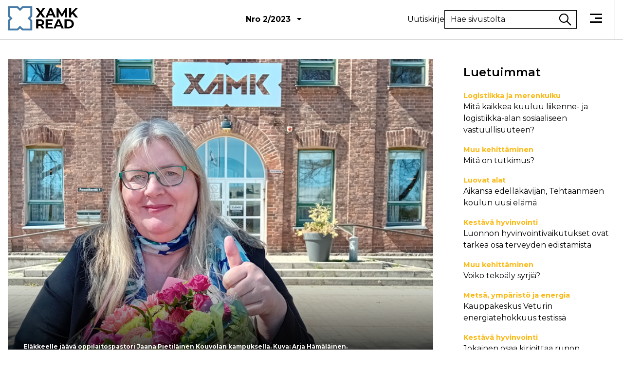

--- FILE ---
content_type: text/html; charset=UTF-8
request_url: https://read.xamk.fi/2023/koulutus/seurakuntien-oppilaitosyhteistyo-on-kayttajalahtoista/
body_size: 17339
content:
<!DOCTYPE html>
<html lang="fi">
<head>
<meta charset="UTF-8">
<meta name="viewport" content="width=device-width, initial-scale=1">
<link rel="profile" href="http://gmpg.org/xfn/11">
<link href="https://fonts.googleapis.com/css?family=Montserrat:300,400,600,700,800,900" rel="stylesheet">
<!-- Generate favicons: http://realfavicongenerator.net/ -->
<link rel="icon" type="image/png" href="https://read.xamk.fi/wp-content/themes/read24/images/favicons/favicon.png" sizes="192x192">

<title>Seurakuntien oppilaitosyhteistyö on käyttäjälähtöistä | READ Xamk</title>

<!-- The SEO Framework tehnyt Sybre Waaijer -->
<link rel="canonical" href="https://read.xamk.fi/2023/koulutus/seurakuntien-oppilaitosyhteistyo-on-kayttajalahtoista/" />
<meta name="description" content="”Opiskeluhyvinvointi on hyvin kokonaisvaltaista. Siihen liittyy niin sosiaalinen, henkinen kuin hengellinenkin puoli. Ihminen on aina kokonaisuus." />
<meta property="og:type" content="article" />
<meta property="og:locale" content="fi_FI" />
<meta property="og:site_name" content="READ Xamk" />
<meta property="og:title" content="Seurakuntien oppilaitosyhteistyö on käyttäjälähtöistä | READ Xamk" />
<meta property="og:description" content="”Opiskeluhyvinvointi on hyvin kokonaisvaltaista. Siihen liittyy niin sosiaalinen, henkinen kuin hengellinenkin puoli. Ihminen on aina kokonaisuus.” Näin kiteyttää Saara-Maria Jurva…" />
<meta property="og:url" content="https://read.xamk.fi/2023/koulutus/seurakuntien-oppilaitosyhteistyo-on-kayttajalahtoista/" />
<meta property="og:image" content="https://read.xamk.fi/wp-content/uploads/2023/05/Arja-Hamalainen_paakuva.png" />
<meta property="og:image:width" content="1200" />
<meta property="og:image:height" content="800" />
<meta property="og:image:alt" content="Kuvassa eläkkeelle jäävä oppilaitospastori Jaana Pietiläinen Xamkin Kouvolan kampuksen pääoven edessä." />
<meta property="article:published_time" content="2023-05-29T06:00:40+00:00" />
<meta property="article:modified_time" content="2023-05-29T10:50:05+00:00" />
<meta name="twitter:card" content="summary_large_image" />
<meta name="twitter:title" content="Seurakuntien oppilaitosyhteistyö on käyttäjälähtöistä | READ Xamk" />
<meta name="twitter:description" content="”Opiskeluhyvinvointi on hyvin kokonaisvaltaista. Siihen liittyy niin sosiaalinen, henkinen kuin hengellinenkin puoli. Ihminen on aina kokonaisuus.” Näin kiteyttää Saara-Maria Jurva…" />
<meta name="twitter:image" content="https://read.xamk.fi/wp-content/uploads/2023/05/Arja-Hamalainen_paakuva.png" />
<meta name="twitter:image:alt" content="Kuvassa eläkkeelle jäävä oppilaitospastori Jaana Pietiläinen Xamkin Kouvolan kampuksen pääoven edessä." />
<script type="application/ld+json">{"@context":"https://schema.org","@graph":[{"@type":"WebSite","@id":"https://read.xamk.fi/#/schema/WebSite","url":"https://read.xamk.fi/","name":"READ Xamk","description":"Kaakkois-Suomen ammattikorkeakoulun tutkimus-, kehitys- ja innovaatiotyön verkkolehti","inLanguage":"fi","potentialAction":{"@type":"SearchAction","target":{"@type":"EntryPoint","urlTemplate":"https://read.xamk.fi/search/{search_term_string}/"},"query-input":"required name=search_term_string"},"publisher":{"@type":"Organization","@id":"https://read.xamk.fi/#/schema/Organization","name":"READ Xamk","url":"https://read.xamk.fi/","logo":{"@type":"ImageObject","url":"https://read.xamk.fi/wp-content/uploads/2021/02/cropped-Xamk_Read_verkkolehti_FAVICON.png","contentUrl":"https://read.xamk.fi/wp-content/uploads/2021/02/cropped-Xamk_Read_verkkolehti_FAVICON.png","width":512,"height":512}}},{"@type":"WebPage","@id":"https://read.xamk.fi/2023/koulutus/seurakuntien-oppilaitosyhteistyo-on-kayttajalahtoista/","url":"https://read.xamk.fi/2023/koulutus/seurakuntien-oppilaitosyhteistyo-on-kayttajalahtoista/","name":"Seurakuntien oppilaitosyhteistyö on käyttäjälähtöistä | READ Xamk","description":"”Opiskeluhyvinvointi on hyvin kokonaisvaltaista. Siihen liittyy niin sosiaalinen, henkinen kuin hengellinenkin puoli. Ihminen on aina kokonaisuus.","inLanguage":"fi","isPartOf":{"@id":"https://read.xamk.fi/#/schema/WebSite"},"breadcrumb":{"@type":"BreadcrumbList","@id":"https://read.xamk.fi/#/schema/BreadcrumbList","itemListElement":[{"@type":"ListItem","position":1,"item":"https://read.xamk.fi/","name":"READ Xamk"},{"@type":"ListItem","position":2,"item":"https://read.xamk.fi/category/koulutus/","name":"Kategoria: Koulutus"},{"@type":"ListItem","position":3,"name":"Seurakuntien oppilaitosyhteistyö on käyttäjälähtöistä"}]},"potentialAction":{"@type":"ReadAction","target":"https://read.xamk.fi/2023/koulutus/seurakuntien-oppilaitosyhteistyo-on-kayttajalahtoista/"},"datePublished":"2023-05-29T06:00:40+00:00","dateModified":"2023-05-29T10:50:05+00:00","author":{"@type":"Person","@id":"https://read.xamk.fi/#/schema/Person/f8d87c9929d14de3db50f51575b187ff","name":"hallinta"}}]}</script>
<!-- / The SEO Framework tehnyt Sybre Waaijer | 8.31ms meta | 0.16ms boot -->

<link rel='dns-prefetch' href='//ajax.googleapis.com' />
<link rel="alternate" type="application/rss+xml" title="READ Xamk &raquo; syöte" href="https://read.xamk.fi/feed/" />
<link rel="alternate" type="application/rss+xml" title="READ Xamk &raquo; kommenttien syöte" href="https://read.xamk.fi/comments/feed/" />
<script type="text/javascript" id="wpp-js" src="https://read.xamk.fi/wp-content/plugins/wordpress-popular-posts/assets/js/wpp.min.js?ver=7.3.6" data-sampling="0" data-sampling-rate="100" data-api-url="https://read.xamk.fi/wp-json/wordpress-popular-posts" data-post-id="15313" data-token="f78399e073" data-lang="0" data-debug="0"></script>
<link rel="alternate" title="oEmbed (JSON)" type="application/json+oembed" href="https://read.xamk.fi/wp-json/oembed/1.0/embed?url=https%3A%2F%2Fread.xamk.fi%2F2023%2Fkoulutus%2Fseurakuntien-oppilaitosyhteistyo-on-kayttajalahtoista%2F" />
<link rel="alternate" title="oEmbed (XML)" type="text/xml+oembed" href="https://read.xamk.fi/wp-json/oembed/1.0/embed?url=https%3A%2F%2Fread.xamk.fi%2F2023%2Fkoulutus%2Fseurakuntien-oppilaitosyhteistyo-on-kayttajalahtoista%2F&#038;format=xml" />
<style id='wp-img-auto-sizes-contain-inline-css' type='text/css'>
img:is([sizes=auto i],[sizes^="auto," i]){contain-intrinsic-size:3000px 1500px}
/*# sourceURL=wp-img-auto-sizes-contain-inline-css */
</style>
<style id='wp-block-library-inline-css' type='text/css'>
:root{--wp-block-synced-color:#7a00df;--wp-block-synced-color--rgb:122,0,223;--wp-bound-block-color:var(--wp-block-synced-color);--wp-editor-canvas-background:#ddd;--wp-admin-theme-color:#007cba;--wp-admin-theme-color--rgb:0,124,186;--wp-admin-theme-color-darker-10:#006ba1;--wp-admin-theme-color-darker-10--rgb:0,107,160.5;--wp-admin-theme-color-darker-20:#005a87;--wp-admin-theme-color-darker-20--rgb:0,90,135;--wp-admin-border-width-focus:2px}@media (min-resolution:192dpi){:root{--wp-admin-border-width-focus:1.5px}}.wp-element-button{cursor:pointer}:root .has-very-light-gray-background-color{background-color:#eee}:root .has-very-dark-gray-background-color{background-color:#313131}:root .has-very-light-gray-color{color:#eee}:root .has-very-dark-gray-color{color:#313131}:root .has-vivid-green-cyan-to-vivid-cyan-blue-gradient-background{background:linear-gradient(135deg,#00d084,#0693e3)}:root .has-purple-crush-gradient-background{background:linear-gradient(135deg,#34e2e4,#4721fb 50%,#ab1dfe)}:root .has-hazy-dawn-gradient-background{background:linear-gradient(135deg,#faaca8,#dad0ec)}:root .has-subdued-olive-gradient-background{background:linear-gradient(135deg,#fafae1,#67a671)}:root .has-atomic-cream-gradient-background{background:linear-gradient(135deg,#fdd79a,#004a59)}:root .has-nightshade-gradient-background{background:linear-gradient(135deg,#330968,#31cdcf)}:root .has-midnight-gradient-background{background:linear-gradient(135deg,#020381,#2874fc)}:root{--wp--preset--font-size--normal:16px;--wp--preset--font-size--huge:42px}.has-regular-font-size{font-size:1em}.has-larger-font-size{font-size:2.625em}.has-normal-font-size{font-size:var(--wp--preset--font-size--normal)}.has-huge-font-size{font-size:var(--wp--preset--font-size--huge)}.has-text-align-center{text-align:center}.has-text-align-left{text-align:left}.has-text-align-right{text-align:right}.has-fit-text{white-space:nowrap!important}#end-resizable-editor-section{display:none}.aligncenter{clear:both}.items-justified-left{justify-content:flex-start}.items-justified-center{justify-content:center}.items-justified-right{justify-content:flex-end}.items-justified-space-between{justify-content:space-between}.screen-reader-text{border:0;clip-path:inset(50%);height:1px;margin:-1px;overflow:hidden;padding:0;position:absolute;width:1px;word-wrap:normal!important}.screen-reader-text:focus{background-color:#ddd;clip-path:none;color:#444;display:block;font-size:1em;height:auto;left:5px;line-height:normal;padding:15px 23px 14px;text-decoration:none;top:5px;width:auto;z-index:100000}html :where(.has-border-color){border-style:solid}html :where([style*=border-top-color]){border-top-style:solid}html :where([style*=border-right-color]){border-right-style:solid}html :where([style*=border-bottom-color]){border-bottom-style:solid}html :where([style*=border-left-color]){border-left-style:solid}html :where([style*=border-width]){border-style:solid}html :where([style*=border-top-width]){border-top-style:solid}html :where([style*=border-right-width]){border-right-style:solid}html :where([style*=border-bottom-width]){border-bottom-style:solid}html :where([style*=border-left-width]){border-left-style:solid}html :where(img[class*=wp-image-]){height:auto;max-width:100%}:where(figure){margin:0 0 1em}html :where(.is-position-sticky){--wp-admin--admin-bar--position-offset:var(--wp-admin--admin-bar--height,0px)}@media screen and (max-width:600px){html :where(.is-position-sticky){--wp-admin--admin-bar--position-offset:0px}}

/*# sourceURL=wp-block-library-inline-css */
</style><style id='global-styles-inline-css' type='text/css'>
:root{--wp--preset--aspect-ratio--square: 1;--wp--preset--aspect-ratio--4-3: 4/3;--wp--preset--aspect-ratio--3-4: 3/4;--wp--preset--aspect-ratio--3-2: 3/2;--wp--preset--aspect-ratio--2-3: 2/3;--wp--preset--aspect-ratio--16-9: 16/9;--wp--preset--aspect-ratio--9-16: 9/16;--wp--preset--color--black: #000000;--wp--preset--color--cyan-bluish-gray: #abb8c3;--wp--preset--color--white: #ffffff;--wp--preset--color--pale-pink: #f78da7;--wp--preset--color--vivid-red: #cf2e2e;--wp--preset--color--luminous-vivid-orange: #ff6900;--wp--preset--color--luminous-vivid-amber: #fcb900;--wp--preset--color--light-green-cyan: #7bdcb5;--wp--preset--color--vivid-green-cyan: #00d084;--wp--preset--color--pale-cyan-blue: #8ed1fc;--wp--preset--color--vivid-cyan-blue: #0693e3;--wp--preset--color--vivid-purple: #9b51e0;--wp--preset--gradient--vivid-cyan-blue-to-vivid-purple: linear-gradient(135deg,rgb(6,147,227) 0%,rgb(155,81,224) 100%);--wp--preset--gradient--light-green-cyan-to-vivid-green-cyan: linear-gradient(135deg,rgb(122,220,180) 0%,rgb(0,208,130) 100%);--wp--preset--gradient--luminous-vivid-amber-to-luminous-vivid-orange: linear-gradient(135deg,rgb(252,185,0) 0%,rgb(255,105,0) 100%);--wp--preset--gradient--luminous-vivid-orange-to-vivid-red: linear-gradient(135deg,rgb(255,105,0) 0%,rgb(207,46,46) 100%);--wp--preset--gradient--very-light-gray-to-cyan-bluish-gray: linear-gradient(135deg,rgb(238,238,238) 0%,rgb(169,184,195) 100%);--wp--preset--gradient--cool-to-warm-spectrum: linear-gradient(135deg,rgb(74,234,220) 0%,rgb(151,120,209) 20%,rgb(207,42,186) 40%,rgb(238,44,130) 60%,rgb(251,105,98) 80%,rgb(254,248,76) 100%);--wp--preset--gradient--blush-light-purple: linear-gradient(135deg,rgb(255,206,236) 0%,rgb(152,150,240) 100%);--wp--preset--gradient--blush-bordeaux: linear-gradient(135deg,rgb(254,205,165) 0%,rgb(254,45,45) 50%,rgb(107,0,62) 100%);--wp--preset--gradient--luminous-dusk: linear-gradient(135deg,rgb(255,203,112) 0%,rgb(199,81,192) 50%,rgb(65,88,208) 100%);--wp--preset--gradient--pale-ocean: linear-gradient(135deg,rgb(255,245,203) 0%,rgb(182,227,212) 50%,rgb(51,167,181) 100%);--wp--preset--gradient--electric-grass: linear-gradient(135deg,rgb(202,248,128) 0%,rgb(113,206,126) 100%);--wp--preset--gradient--midnight: linear-gradient(135deg,rgb(2,3,129) 0%,rgb(40,116,252) 100%);--wp--preset--font-size--small: 13px;--wp--preset--font-size--medium: 20px;--wp--preset--font-size--large: 36px;--wp--preset--font-size--x-large: 42px;--wp--preset--spacing--20: 0.44rem;--wp--preset--spacing--30: 0.67rem;--wp--preset--spacing--40: 1rem;--wp--preset--spacing--50: 1.5rem;--wp--preset--spacing--60: 2.25rem;--wp--preset--spacing--70: 3.38rem;--wp--preset--spacing--80: 5.06rem;--wp--preset--shadow--natural: 6px 6px 9px rgba(0, 0, 0, 0.2);--wp--preset--shadow--deep: 12px 12px 50px rgba(0, 0, 0, 0.4);--wp--preset--shadow--sharp: 6px 6px 0px rgba(0, 0, 0, 0.2);--wp--preset--shadow--outlined: 6px 6px 0px -3px rgb(255, 255, 255), 6px 6px rgb(0, 0, 0);--wp--preset--shadow--crisp: 6px 6px 0px rgb(0, 0, 0);}:where(.is-layout-flex){gap: 0.5em;}:where(.is-layout-grid){gap: 0.5em;}body .is-layout-flex{display: flex;}.is-layout-flex{flex-wrap: wrap;align-items: center;}.is-layout-flex > :is(*, div){margin: 0;}body .is-layout-grid{display: grid;}.is-layout-grid > :is(*, div){margin: 0;}:where(.wp-block-columns.is-layout-flex){gap: 2em;}:where(.wp-block-columns.is-layout-grid){gap: 2em;}:where(.wp-block-post-template.is-layout-flex){gap: 1.25em;}:where(.wp-block-post-template.is-layout-grid){gap: 1.25em;}.has-black-color{color: var(--wp--preset--color--black) !important;}.has-cyan-bluish-gray-color{color: var(--wp--preset--color--cyan-bluish-gray) !important;}.has-white-color{color: var(--wp--preset--color--white) !important;}.has-pale-pink-color{color: var(--wp--preset--color--pale-pink) !important;}.has-vivid-red-color{color: var(--wp--preset--color--vivid-red) !important;}.has-luminous-vivid-orange-color{color: var(--wp--preset--color--luminous-vivid-orange) !important;}.has-luminous-vivid-amber-color{color: var(--wp--preset--color--luminous-vivid-amber) !important;}.has-light-green-cyan-color{color: var(--wp--preset--color--light-green-cyan) !important;}.has-vivid-green-cyan-color{color: var(--wp--preset--color--vivid-green-cyan) !important;}.has-pale-cyan-blue-color{color: var(--wp--preset--color--pale-cyan-blue) !important;}.has-vivid-cyan-blue-color{color: var(--wp--preset--color--vivid-cyan-blue) !important;}.has-vivid-purple-color{color: var(--wp--preset--color--vivid-purple) !important;}.has-black-background-color{background-color: var(--wp--preset--color--black) !important;}.has-cyan-bluish-gray-background-color{background-color: var(--wp--preset--color--cyan-bluish-gray) !important;}.has-white-background-color{background-color: var(--wp--preset--color--white) !important;}.has-pale-pink-background-color{background-color: var(--wp--preset--color--pale-pink) !important;}.has-vivid-red-background-color{background-color: var(--wp--preset--color--vivid-red) !important;}.has-luminous-vivid-orange-background-color{background-color: var(--wp--preset--color--luminous-vivid-orange) !important;}.has-luminous-vivid-amber-background-color{background-color: var(--wp--preset--color--luminous-vivid-amber) !important;}.has-light-green-cyan-background-color{background-color: var(--wp--preset--color--light-green-cyan) !important;}.has-vivid-green-cyan-background-color{background-color: var(--wp--preset--color--vivid-green-cyan) !important;}.has-pale-cyan-blue-background-color{background-color: var(--wp--preset--color--pale-cyan-blue) !important;}.has-vivid-cyan-blue-background-color{background-color: var(--wp--preset--color--vivid-cyan-blue) !important;}.has-vivid-purple-background-color{background-color: var(--wp--preset--color--vivid-purple) !important;}.has-black-border-color{border-color: var(--wp--preset--color--black) !important;}.has-cyan-bluish-gray-border-color{border-color: var(--wp--preset--color--cyan-bluish-gray) !important;}.has-white-border-color{border-color: var(--wp--preset--color--white) !important;}.has-pale-pink-border-color{border-color: var(--wp--preset--color--pale-pink) !important;}.has-vivid-red-border-color{border-color: var(--wp--preset--color--vivid-red) !important;}.has-luminous-vivid-orange-border-color{border-color: var(--wp--preset--color--luminous-vivid-orange) !important;}.has-luminous-vivid-amber-border-color{border-color: var(--wp--preset--color--luminous-vivid-amber) !important;}.has-light-green-cyan-border-color{border-color: var(--wp--preset--color--light-green-cyan) !important;}.has-vivid-green-cyan-border-color{border-color: var(--wp--preset--color--vivid-green-cyan) !important;}.has-pale-cyan-blue-border-color{border-color: var(--wp--preset--color--pale-cyan-blue) !important;}.has-vivid-cyan-blue-border-color{border-color: var(--wp--preset--color--vivid-cyan-blue) !important;}.has-vivid-purple-border-color{border-color: var(--wp--preset--color--vivid-purple) !important;}.has-vivid-cyan-blue-to-vivid-purple-gradient-background{background: var(--wp--preset--gradient--vivid-cyan-blue-to-vivid-purple) !important;}.has-light-green-cyan-to-vivid-green-cyan-gradient-background{background: var(--wp--preset--gradient--light-green-cyan-to-vivid-green-cyan) !important;}.has-luminous-vivid-amber-to-luminous-vivid-orange-gradient-background{background: var(--wp--preset--gradient--luminous-vivid-amber-to-luminous-vivid-orange) !important;}.has-luminous-vivid-orange-to-vivid-red-gradient-background{background: var(--wp--preset--gradient--luminous-vivid-orange-to-vivid-red) !important;}.has-very-light-gray-to-cyan-bluish-gray-gradient-background{background: var(--wp--preset--gradient--very-light-gray-to-cyan-bluish-gray) !important;}.has-cool-to-warm-spectrum-gradient-background{background: var(--wp--preset--gradient--cool-to-warm-spectrum) !important;}.has-blush-light-purple-gradient-background{background: var(--wp--preset--gradient--blush-light-purple) !important;}.has-blush-bordeaux-gradient-background{background: var(--wp--preset--gradient--blush-bordeaux) !important;}.has-luminous-dusk-gradient-background{background: var(--wp--preset--gradient--luminous-dusk) !important;}.has-pale-ocean-gradient-background{background: var(--wp--preset--gradient--pale-ocean) !important;}.has-electric-grass-gradient-background{background: var(--wp--preset--gradient--electric-grass) !important;}.has-midnight-gradient-background{background: var(--wp--preset--gradient--midnight) !important;}.has-small-font-size{font-size: var(--wp--preset--font-size--small) !important;}.has-medium-font-size{font-size: var(--wp--preset--font-size--medium) !important;}.has-large-font-size{font-size: var(--wp--preset--font-size--large) !important;}.has-x-large-font-size{font-size: var(--wp--preset--font-size--x-large) !important;}
/*# sourceURL=global-styles-inline-css */
</style>

<style id='classic-theme-styles-inline-css' type='text/css'>
/*! This file is auto-generated */
.wp-block-button__link{color:#fff;background-color:#32373c;border-radius:9999px;box-shadow:none;text-decoration:none;padding:calc(.667em + 2px) calc(1.333em + 2px);font-size:1.125em}.wp-block-file__button{background:#32373c;color:#fff;text-decoration:none}
/*# sourceURL=/wp-includes/css/classic-themes.min.css */
</style>
<link rel='stylesheet' id='cptch_stylesheet-css' href='https://read.xamk.fi/wp-content/plugins/captcha-bck/css/front_end_style.css?ver=4.3.6' type='text/css' media='all' />
<link rel='stylesheet' id='dashicons-css' href='https://read.xamk.fi/wp-includes/css/dashicons.min.css?ver=6.9' type='text/css' media='all' />
<link rel='stylesheet' id='cptch_desktop_style-css' href='https://read.xamk.fi/wp-content/plugins/captcha-bck/css/desktop_style.css?ver=4.3.6' type='text/css' media='all' />
<link rel='stylesheet' id='contact-form-7-css' href='https://read.xamk.fi/wp-content/plugins/contact-form-7/includes/css/styles.css?ver=6.1.4' type='text/css' media='all' />
<style id='contact-form-7-inline-css' type='text/css'>
.wpcf7 .wpcf7-recaptcha iframe {margin-bottom: 0;}.wpcf7 .wpcf7-recaptcha[data-align="center"] > div {margin: 0 auto;}.wpcf7 .wpcf7-recaptcha[data-align="right"] > div {margin: 0 0 0 auto;}
/*# sourceURL=contact-form-7-inline-css */
</style>
<link rel='stylesheet' id='wordpress-popular-posts-css-css' href='https://read.xamk.fi/wp-content/plugins/wordpress-popular-posts/assets/css/wpp.css?ver=7.3.6' type='text/css' media='all' />
<link rel='stylesheet' id='styles-css' href='https://read.xamk.fi/wp-content/themes/read24/css/layout.css?ver=2.0.0' type='text/css' media='all' />
<link rel='stylesheet' id='ari-fancybox-css' href='https://read.xamk.fi/wp-content/plugins/ari-fancy-lightbox/assets/fancybox/jquery.fancybox.min.css?ver=1.4.1' type='text/css' media='all' />
<style id='ari-fancybox-inline-css' type='text/css'>
BODY .fancybox-container{z-index:200000}BODY .fancybox-is-open .fancybox-bg{opacity:0.87}BODY .fancybox-bg {background-color:#0f0f11}BODY .fancybox-thumbs {background-color:#ffffff}
/*# sourceURL=ari-fancybox-inline-css */
</style>
<script type="text/javascript" src="https://ajax.googleapis.com/ajax/libs/jquery/3.7.1/jquery.min.js?ver=6.9" id="jquery-js"></script>
<script type="text/javascript" id="ari-fancybox-js-extra">
/* <![CDATA[ */
var ARI_FANCYBOX = {"lightbox":{"backFocus":false,"trapFocus":false,"thumbs":{"hideOnClose":false},"touch":{"vertical":true,"momentum":true},"buttons":["slideShow","fullScreen","thumbs","close"],"lang":"custom","i18n":{"custom":{"PREV":"Previous","NEXT":"Next","PLAY_START":"Start slideshow (P)","PLAY_STOP":"Stop slideshow (P)","FULL_SCREEN":"Full screen (F)","THUMBS":"Thumbnails (G)","CLOSE":"Close (Esc)","ERROR":"The requested content cannot be loaded. \u003Cbr/\u003E Please try again later."}}},"convert":{"images":{"convert":true,"post_grouping":true,"grouping_selector":".wp-block-image a","titleFromExif":true}},"sanitize":null,"viewers":{"pdfjs":{"url":"https://read.xamk.fi/wp-content/plugins/ari-fancy-lightbox/assets/pdfjs/web/viewer.html"}}};
//# sourceURL=ari-fancybox-js-extra
/* ]]> */
</script>
<script type="text/javascript" src="https://read.xamk.fi/wp-content/plugins/ari-fancy-lightbox/assets/fancybox/jquery.fancybox.min.js?ver=1.4.1" id="ari-fancybox-js"></script>
<link rel="https://api.w.org/" href="https://read.xamk.fi/wp-json/" /><link rel="alternate" title="JSON" type="application/json" href="https://read.xamk.fi/wp-json/wp/v2/posts/15313" /><link rel="EditURI" type="application/rsd+xml" title="RSD" href="https://read.xamk.fi/xmlrpc.php?rsd" />
            <style id="wpp-loading-animation-styles">@-webkit-keyframes bgslide{from{background-position-x:0}to{background-position-x:-200%}}@keyframes bgslide{from{background-position-x:0}to{background-position-x:-200%}}.wpp-widget-block-placeholder,.wpp-shortcode-placeholder{margin:0 auto;width:60px;height:3px;background:#dd3737;background:linear-gradient(90deg,#dd3737 0%,#571313 10%,#dd3737 100%);background-size:200% auto;border-radius:3px;-webkit-animation:bgslide 1s infinite linear;animation:bgslide 1s infinite linear}</style>
            <!-- Analytics by WP Statistics - https://wp-statistics.com -->
<link rel="icon" href="https://read.xamk.fi/wp-content/uploads/2021/02/cropped-Xamk_Read_verkkolehti_FAVICON-32x32.png" sizes="32x32" />
<link rel="icon" href="https://read.xamk.fi/wp-content/uploads/2021/02/cropped-Xamk_Read_verkkolehti_FAVICON-192x192.png" sizes="192x192" />
<link rel="apple-touch-icon" href="https://read.xamk.fi/wp-content/uploads/2021/02/cropped-Xamk_Read_verkkolehti_FAVICON-180x180.png" />
<meta name="msapplication-TileImage" content="https://read.xamk.fi/wp-content/uploads/2021/02/cropped-Xamk_Read_verkkolehti_FAVICON-270x270.png" />
		<style type="text/css" id="wp-custom-css">
			figure[id^="attachment_"] {
	max-width: 100% !important;
	display: block;
}		</style>
		
</head>

<body class="wp-singular post-template-default single single-post postid-15313 single-format-standard wp-custom-logo wp-theme-read24 alasivu">

<header class="site-header">
  <div class="container">
    <div class="left">
      <div class="logo">
        <a href="https://read.xamk.fi/" class="custom-logo-link" rel="home"><img width="1" height="1" src="https://read.xamk.fi/wp-content/uploads/2024/03/xamk_read_logo-1.svg" class="custom-logo" alt="READ Xamk" decoding="async" /></a>      </div>
      <div class="description">
        Kaakkois-Suomen ammattikorkeakoulun tutkimus-, kehitys- ja innovaatiotyön verkkolehti      </div>
           <div class="numerot">
          <span class="issues-number">Nro 2/2023 <span class="arrow-down"></span></span>
          <ul class="issues-list">
              <li>
          <a href="https://read.xamk.fi/numerot/numero-3-8/">
                    <span>3/2024</span>
          </a>
        </li>
              <li>
          <a href="https://read.xamk.fi/numerot/kyberread-kyberturvallisuuden-teemanumero/">
                    <span>2b/2024</span>
          </a>
        </li>
              <li>
          <a href="https://read.xamk.fi/numerot/numero-2-7/">
          <img width="71" height="84" src="https://read.xamk.fi/wp-content/uploads/2024/05/Puuhuone_Manu-Eloaho-ok-71x84.jpg" class="attachment-issue-thumb size-issue-thumb wp-post-image" alt="Näkymä puulla sisustetusta huoneesta kattoikkunarakenteen läpi luontoon." decoding="async" />          <span>2/2024</span>
          </a>
        </li>
              <li>
          <a href="https://read.xamk.fi/numerot/numero-1-6/">
          <img width="71" height="84" src="https://read.xamk.fi/wp-content/uploads/2024/03/Satu-Huurtomaa_Biohiilet-paakuva-ok-71x84.jpg" class="attachment-issue-thumb size-issue-thumb wp-post-image" alt="Kuvassa on mustaa, hiiltynyttä puuta puisella pinnalla." decoding="async" />          <span>1/2024</span>
          </a>
        </li>
              <li>
          <a href="https://read.xamk.fi/numerot/4-2023/">
          <img width="71" height="84" src="https://read.xamk.fi/wp-content/uploads/2023/12/KimmoMikander_XAMK2023_kuva_PihlaLiukkonen_Kontrastia-2-71x84.png" class="attachment-issue-thumb size-issue-thumb wp-post-image" alt="" decoding="async" />          <span>4/2023</span>
          </a>
        </li>
              <li>
          <a href="https://read.xamk.fi/numerot/logistiikan-ja-merenkulun-teemanumero/">
          <img width="71" height="84" src="https://read.xamk.fi/wp-content/uploads/2023/10/Halonen1_paakuva-71x84.png" class="attachment-issue-thumb size-issue-thumb wp-post-image" alt="" decoding="async" />          <span>3b/2023</span>
          </a>
        </li>
              <li>
          <a href="https://read.xamk.fi/numerot/numero-3-7/">
          <img width="71" height="84" src="https://read.xamk.fi/wp-content/uploads/2023/10/Taina-Harmoinen-ym_klusteri_paakuva_maaret-71x84.jpg" class="attachment-issue-thumb size-issue-thumb wp-post-image" alt="Kolmen kuvan yhdistelmä, jossa vasemmalla on ylhäältä otettu kuva tiestä ja sillasta veden ja metsän ympäröimänä. Keskellä on kuva ihmishahmoisesta robotista. Oikealla on kuva tarjottimesta, jossa on pienillä lautasilla ja vadeilla erilaisia ruokia." decoding="async" />          <span>3/2023</span>
          </a>
        </li>
              <li>
          <a href="https://read.xamk.fi/numerot/numero-2-2023/">
          <img width="71" height="84" src="https://read.xamk.fi/wp-content/uploads/2023/05/Sanna-Mari-Poyry_kayttajalahtoinen-71x84.png" class="attachment-issue-thumb size-issue-thumb wp-post-image" alt="" decoding="async" />          <span>2/2023</span>
          </a>
        </li>
              <li>
          <a href="https://read.xamk.fi/numerot/numero-1-2023/">
          <img width="71" height="84" src="https://read.xamk.fi/wp-content/uploads/2023/03/Anna-Dunderfelt_Kalle-Pesonen_paakuva-71x84.png" class="attachment-issue-thumb size-issue-thumb wp-post-image" alt="" decoding="async" />          <span>1/2023</span>
          </a>
        </li>
              <li>
          <a href="https://read.xamk.fi/numerot/numero-4-5/">
          <img width="71" height="84" src="https://read.xamk.fi/wp-content/uploads/2022/12/Lasse-Pulkkinen_Kuva1-71x84.png" class="attachment-issue-thumb size-issue-thumb wp-post-image" alt="" decoding="async" />          <span>4/2022</span>
          </a>
        </li>
              <li>
          <a href="https://read.xamk.fi/numerot/juvenian-teemanumero/">
          <img width="71" height="84" src="https://read.xamk.fi/wp-content/uploads/2022/11/2_savostamo_etusivu-71x84.png" class="attachment-issue-thumb size-issue-thumb wp-post-image" alt="" decoding="async" />          <span>3b/2022</span>
          </a>
        </li>
              <li>
          <a href="https://read.xamk.fi/numerot/numero-3-6/">
          <img width="71" height="84" src="https://read.xamk.fi/wp-content/uploads/2022/10/Minna-Nieminen_pexels-1-71x84.png" class="attachment-issue-thumb size-issue-thumb wp-post-image" alt="" decoding="async" />          <span>3/2022</span>
          </a>
        </li>
              <li>
          <a href="https://read.xamk.fi/numerot/numero-2-6/">
          <img width="71" height="84" src="https://read.xamk.fi/wp-content/uploads/2022/05/Marko-Tanskanen_Paakuva-Canva-71x84.png" class="attachment-issue-thumb size-issue-thumb wp-post-image" alt="Kuvituskuva." decoding="async" />          <span>2/2022</span>
          </a>
        </li>
              <li>
          <a href="https://read.xamk.fi/numerot/numero-1-5/">
          <img width="71" height="84" src="https://read.xamk.fi/wp-content/uploads/2022/03/Tiia-Mari_Eilola_Kirjolohi_Kuva-Pro-Kala-ry-71x84.png" class="attachment-issue-thumb size-issue-thumb wp-post-image" alt="Kuvassa kirjolohi." decoding="async" />          <span>1/2022</span>
          </a>
        </li>
              <li>
          <a href="https://read.xamk.fi/numerot/numero-4-4/">
          <img width="71" height="84" src="https://read.xamk.fi/wp-content/uploads/2021/12/Suvi-Lamberg_deskcycle_kokonaan-71x84.png" class="attachment-issue-thumb size-issue-thumb wp-post-image" alt="Kuvassa sähkötyöpöydän alla on polkulaite, jota pöydän ääressä työskentelevä polkee istuessaan tietokoneen ääressä." decoding="async" />          <span>4/2021</span>
          </a>
        </li>
              <li>
          <a href="https://read.xamk.fi/numerot/numero-3-5/">
          <img width="71" height="84" src="https://read.xamk.fi/wp-content/uploads/2021/10/Kaija-Villman_Mervi-Rajahonka_In4Aha_picture11-71x84.png" class="attachment-issue-thumb size-issue-thumb wp-post-image" alt="Kuvassa ikääntyvä henkilö katsoo kädessään olevaa älypuhelinta hymyillen. Pöydällä on läppäri." decoding="async" />          <span>3/2021</span>
          </a>
        </li>
              <li>
          <a href="https://read.xamk.fi/numerot/numero-2-5/">
          <img width="71" height="84" src="https://read.xamk.fi/wp-content/uploads/2021/05/UTK_isokuva-71x84.png" class="attachment-issue-thumb size-issue-thumb wp-post-image" alt="Kuvassa valkotakkinen henkilö, jolla siniset hanskat. Hän pitää kädessään osaa, ja pöydällä on lisää osia." decoding="async" />          <span>2/2021</span>
          </a>
        </li>
              <li>
          <a href="https://read.xamk.fi/numerot/numero-1-2021/">
          <img width="71" height="84" src="https://read.xamk.fi/wp-content/uploads/2021/03/Kirsi-Tallinen-ym_lampoprassi-yhdistelmakuva-paakuvaksi_uusirajaus-71x84.png" class="attachment-issue-thumb size-issue-thumb wp-post-image" alt="Kuvassa vasemmalla näkyy lämpöprässäystestien raakamateriaalia kuten haketta ja perunaa. Oikealla näkyy lämpöprässäyksen lopputuotteita, litistettyjä levyjä, joissa hakemainen pinta." decoding="async" />          <span>1/2021</span>
          </a>
        </li>
              <li>
          <a href="https://read.xamk.fi/numerot/numero-4-3/">
          <img width="71" height="84" src="https://read.xamk.fi/wp-content/uploads/2020/11/huurtomaa-1-71x84.jpg" class="attachment-issue-thumb size-issue-thumb wp-post-image" alt="" decoding="async" />          <span>4/2020</span>
          </a>
        </li>
              <li>
          <a href="https://read.xamk.fi/numerot/numero-3-4/">
          <img width="71" height="84" src="https://read.xamk.fi/wp-content/uploads/2020/09/hakala1-71x84.jpg" class="attachment-issue-thumb size-issue-thumb wp-post-image" alt="" decoding="async" />          <span>3/2020</span>
          </a>
        </li>
              <li>
          <a href="https://read.xamk.fi/numerot/numero-2-4/">
          <img width="71" height="84" src="https://read.xamk.fi/wp-content/uploads/2020/05/ARTKUVA-71x84.jpg" class="attachment-issue-thumb size-issue-thumb wp-post-image" alt="" decoding="async" />          <span>2/2020</span>
          </a>
        </li>
              <li>
          <a href="https://read.xamk.fi/numerot/numero-1-4/">
          <img width="71" height="84" src="https://read.xamk.fi/wp-content/uploads/2020/02/nieminen2-71x84.jpg" class="attachment-issue-thumb size-issue-thumb wp-post-image" alt="" decoding="async" />          <span>1/2020</span>
          </a>
        </li>
              <li>
          <a href="https://read.xamk.fi/numerot/numero-4-2/">
          <img width="71" height="84" src="https://read.xamk.fi/wp-content/uploads/2019/11/Tanskanen1-71x84.jpg" class="attachment-issue-thumb size-issue-thumb wp-post-image" alt="" decoding="async" />          <span>4/2019</span>
          </a>
        </li>
              <li>
          <a href="https://read.xamk.fi/numerot/numero-3-3/">
          <img width="71" height="84" src="https://read.xamk.fi/wp-content/uploads/2019/09/hytonen2-1-71x84.jpg" class="attachment-issue-thumb size-issue-thumb wp-post-image" alt="" decoding="async" />          <span>3/2019</span>
          </a>
        </li>
              <li>
          <a href="https://read.xamk.fi/numerot/numero-2-3/">
          <img width="71" height="84" src="https://read.xamk.fi/wp-content/uploads/2019/05/Pulkkinen-1-71x84.jpg" class="attachment-issue-thumb size-issue-thumb wp-post-image" alt="" decoding="async" />          <span>2/2019</span>
          </a>
        </li>
              <li>
          <a href="https://read.xamk.fi/numerot/numero-1-3/">
          <img width="71" height="84" src="https://read.xamk.fi/wp-content/uploads/2019/03/miettinen6-71x84.jpg" class="attachment-issue-thumb size-issue-thumb wp-post-image" alt="" decoding="async" />          <span>1/2019</span>
          </a>
        </li>
              <li>
          <a href="https://read.xamk.fi/numerot/numero-4/">
          <img width="71" height="84" src="https://read.xamk.fi/wp-content/uploads/2018/12/lybeck-71x84.jpg" class="attachment-issue-thumb size-issue-thumb wp-post-image" alt="" decoding="async" />          <span>4/2018</span>
          </a>
        </li>
              <li>
          <a href="https://read.xamk.fi/numerot/numero-3-2/">
          <img width="71" height="84" src="https://read.xamk.fi/wp-content/uploads/2018/10/paakirj4-71x84.jpg" class="attachment-issue-thumb size-issue-thumb wp-post-image" alt="" decoding="async" />          <span>3/2018</span>
          </a>
        </li>
              <li>
          <a href="https://read.xamk.fi/numerot/numero-2-2/">
          <img width="71" height="84" src="https://read.xamk.fi/wp-content/uploads/2018/05/kosonen4-71x84.jpg" class="attachment-issue-thumb size-issue-thumb wp-post-image" alt="" decoding="async" />          <span>2/2018</span>
          </a>
        </li>
              <li>
          <a href="https://read.xamk.fi/numerot/numero-1-2/">
          <img width="71" height="84" src="https://read.xamk.fi/wp-content/uploads/2018/03/kaski-artikk_kuva3-2-71x84.jpg" class="attachment-issue-thumb size-issue-thumb wp-post-image" alt="" decoding="async" />          <span>1/2018</span>
          </a>
        </li>
              <li>
          <a href="https://read.xamk.fi/numerot/numero-3/">
          <img width="71" height="84" src="https://read.xamk.fi/wp-content/uploads/2017/12/kansainvalisyyskaroliina-71x84.jpg" class="attachment-issue-thumb size-issue-thumb wp-post-image" alt="" decoding="async" />          <span>3/2017</span>
          </a>
        </li>
              <li>
          <a href="https://read.xamk.fi/numerot/numero-2/">
          <img width="71" height="84" src="https://read.xamk.fi/wp-content/uploads/2017/09/Stadiumi2-71x84.jpg" class="attachment-issue-thumb size-issue-thumb wp-post-image" alt="" decoding="async" />          <span>2/2017</span>
          </a>
        </li>
              <li>
          <a href="https://read.xamk.fi/numerot/numero-1/">
          <img width="71" height="84" src="https://read.xamk.fi/wp-content/uploads/2017/05/Luonnon1-71x84.jpg" class="attachment-issue-thumb size-issue-thumb wp-post-image" alt="" decoding="async" />          <span>1/2017</span>
          </a>
        </li>
                  </ul>
      </div>
          </div>
    <div class="right-side">
      <a class="newsletter-link" href="https://read.xamk.fi/uutiskirje">Uutiskirje</a>
      <div class="search-box">
      	<form role="search" method="get" id="searchform" class="searchform" action="https://read.xamk.fi/">
  <input type="text" value=""aria-label="Hae sivustolta" name="s" id="s" placeholder="Hae sivustolta" />
  <input type="image" alt="hae-nappi" src="https://read.xamk.fi/wp-content/themes/read24/images/search-icon.svg" />
</form>      </div>
      <div class="menu">
        <button class="menu-btn">
          <span class="top"></span>
          <span class="middle"></span>
          <span class="bottom"></span>
        </button>
        <div class="menu-container">
          <ul id="menu-main" class="menu-items"><li id="menu-item-16509" class="menu-item menu-item-type-taxonomy menu-item-object-category menu-item-16509"><a href="https://read.xamk.fi/category/digitaalinen-talous/">Digitaalinen talous</a></li>
<li id="menu-item-16510" class="menu-item menu-item-type-taxonomy menu-item-object-category menu-item-16510"><a href="https://read.xamk.fi/category/kestava-hyvinvointi/">Kestävä hyvinvointi</a></li>
<li id="menu-item-16511" class="menu-item menu-item-type-taxonomy menu-item-object-category current-post-ancestor current-menu-parent current-post-parent menu-item-16511"><a href="https://read.xamk.fi/category/koulutus/">Koulutus</a></li>
<li id="menu-item-16512" class="menu-item menu-item-type-taxonomy menu-item-object-category menu-item-16512"><a href="https://read.xamk.fi/category/liitupolya/">Liitupölyä</a></li>
<li id="menu-item-16513" class="menu-item menu-item-type-taxonomy menu-item-object-category menu-item-16513"><a href="https://read.xamk.fi/category/logistiikka-ja-merenkulku/">Logistiikka ja merenkulku</a></li>
<li id="menu-item-16514" class="menu-item menu-item-type-taxonomy menu-item-object-category menu-item-16514"><a href="https://read.xamk.fi/category/luovat-alat/">Luovat alat</a></li>
<li id="menu-item-16515" class="menu-item menu-item-type-taxonomy menu-item-object-category menu-item-16515"><a href="https://read.xamk.fi/category/metsa-ymparisto-ja-energia/">Metsä, ympäristö ja energia</a></li>
<li id="menu-item-16516" class="menu-item menu-item-type-taxonomy menu-item-object-category menu-item-16516"><a href="https://read.xamk.fi/category/muu-kehittaminen/">Muu kehittäminen</a></li>
<li id="menu-item-16517" class="menu-item menu-item-type-taxonomy menu-item-object-category menu-item-16517"><a href="https://read.xamk.fi/category/paakirjoitus/">Pääkirjoitus</a></li>
<li id="menu-item-16518" class="menu-item menu-item-type-taxonomy menu-item-object-category menu-item-16518"><a href="https://read.xamk.fi/category/vastauksia/">Vastauksia</a></li>
</ul>          <p><img src="https://read.xamk.fi/wp-content/themes/read24/images/xamk-logo.svg" alt="Xamk" /></p>
          <p>Xamk READ on Kaakkois-Suomen ammattikorkeakoulun tutkimus-, kehitys- ja innovaatiotyön verkkolehti</p>
          <p>ISSN 2323-6353</p>
          <p>Päätoimittaja Kalevi Niemi<br />Toimitussihteeri Anne Hytönen<br />Sähköposti etunimi.sukunimi@xamk.fi</p>
          <p><a href="http://read.xamk.fi">read.xamk.fi</a></p>
          <p><a href="https://read.xamk.fi/read-verkkolehden-saavutettavuusseloste/">Saavutettavuusseloste</a></p>
        </div>
      </div>
    </div>
  </div>
</header><div class="container">
	<div class="content">
    <main class="main-content cf">
      
					
  <article id="post-15313" class="post-15313 post type-post status-publish format-standard has-post-thumbnail hentry category-koulutus tag-hyvinvointi tag-opiskelijat tag-opiskelu tag-oppilaitospastori tag-oppilaitosyhteistyo tag-seurakunta tag-yhteistyo">
    <div class="article-image">
      <img width="763" height="551" src="https://read.xamk.fi/wp-content/uploads/2023/05/Arja-Hamalainen_paakuva-763x551.png" class="attachment-post-image size-post-image wp-post-image" alt="Kuvassa eläkkeelle jäävä oppilaitospastori Jaana Pietiläinen Xamkin Kouvolan kampuksen pääoven edessä." decoding="async" fetchpriority="high" />            <span class="image-caption">
        Eläkkeelle jäävä oppilaitospastori Jaana Pietiläinen Kouvolan kampuksella. Kuva: Arja Hämäläinen.      </span>
          </div>
    <div class="article-content">
    <header class="entry-header">
      <h1 class="entry-title">Seurakuntien oppilaitosyhteistyö on käyttäjälähtöistä</h1>        <div class="entry-meta cat">
          <a href="https://read.xamk.fi/category/koulutus/" alt="View all posts in Koulutus">Koulutus</a>        </div>
        <span class="pvm">29.05.2023</span>
    </header><!-- .entry-header -->

    <div class="share-buttons"><a target="_blank" href="https://www.facebook.com/sharer/sharer.php?u=https%3A%2F%2Fread.xamk.fi%2F2023%2Fkoulutus%2Fseurakuntien-oppilaitosyhteistyo-on-kayttajalahtoista%2F" class="share-button facebook">Facebook</a><a target="_blank" href="https://twitter.com/intent/tweet?text=Seurakuntien+oppilaitosyhteisty%C3%B6+on+k%C3%A4ytt%C3%A4j%C3%A4l%C3%A4ht%C3%B6ist%C3%A4&url=https%3A%2F%2Fread.xamk.fi%2F2023%2Fkoulutus%2Fseurakuntien-oppilaitosyhteistyo-on-kayttajalahtoista%2F" class="share-button twitter">Twitter</a><a target="_blank" href="https://plus.google.com/share?url=https%3A%2F%2Fread.xamk.fi%2F2023%2Fkoulutus%2Fseurakuntien-oppilaitosyhteistyo-on-kayttajalahtoista%2F" class="share-button google-plus">Google+</a><a target="_blank" href="whatsapp://send?text=Seurakuntien+oppilaitosyhteisty%C3%B6+on+k%C3%A4ytt%C3%A4j%C3%A4l%C3%A4ht%C3%B6ist%C3%A4 https%3A%2F%2Fread.xamk.fi%2F2023%2Fkoulutus%2Fseurakuntien-oppilaitosyhteistyo-on-kayttajalahtoista%2F" class="share-button whatsapp">Whatsapp</a><a href="mailto:?subject=Seurakuntien+oppilaitosyhteisty%C3%B6+on+k%C3%A4ytt%C3%A4j%C3%A4l%C3%A4ht%C3%B6ist%C3%A4&body=https%3A%2F%2Fread.xamk.fi%2F2023%2Fkoulutus%2Fseurakuntien-oppilaitosyhteistyo-on-kayttajalahtoista%2F" class="share-button email">Email</a></div>
    <div class="entry-content">
      <p class="ingressi">&#8221;Opiskeluhyvinvointi on hyvin kokonaisvaltaista. Siihen liittyy niin sosiaalinen, henkinen kuin hengellinenkin puoli. Ihminen on aina kokonaisuus.&#8221;</p>
<p>Näin kiteyttää <strong>Saara-Maria Jurva,</strong> Kouvolassa marraskuun 2022 alussa aloittanut oppilaitospastori.</p>
<p>Mikkelin oppilaitospastori, rovasti <strong>Jaana Pietiläinen</strong> määrittelee näin:</p>
<p>– Opiskeluhyvinvointi on sitä, että muistaa pitää hyvää huolta itsestä. Tenttipäivät ja tehtävät ovat tärkeitä, mutta niin on oma hyvinvointikin, että jaksaa opiskella, harrastaa ja varata aikaa myös lepäämiselle.</p>
<p>Pietiläinen on työskennellyt oppilaitospappina yli 15 vuotta ja on nyt jäämässä eläkkeelle.</p>
<p>Pietiläisen seuraaja, pastori <strong>Tuulia Ikonen </strong>aloittaa työssään 1.7.2023. Ikonen on aiemmin työskennellyt Mikkelin seurakunnassa rippikoulupappina.</p>
<h2>Kampuspapin työ muotoutuu opiskelijoiden tarpeiden mukaan</h2>
<p>Pietiläinen tekee suurimman osan työstä Xamkin Mikkelin kampuksella, jossa hänellä on myös työhuone. Työalaan kuuluu myös Esedu, Suomen nuoriso-opisto ja Yliopistokeskus. Lisäksi hän vastaa Mikkelin seurakunnassa erityisesti englanninkielisestä työstä ja hiljaisuuden retriiteistä.</p>
<p>Oppilaitospastorin työpäivä voi vaihdella paljonkin.</p>
<p>– Esimerkiksi tämän päivän tehtäviä ovat pari keskustelua Xamkin kampuksella, yksi palaveri ja opiskelijatapaaminen Esedulla, kaksi Teams-kokousta ja tulevan johtokunnan kokouksen esityslistan valmistelu, Pietiläinen listaa.</p>
<p>Aika ei tahdo aina riittää kaikkeen.</p>
<p>– Olen Mikkelissä ainoa oppilaitospappi ja välillä haluaisin olla monessa paikassa yhtä aikaa. Sehän ei onnistu, ei edes vaikka saisi 3D-tulostettua itsensä, Pietiläinen toteaa.</p>
<figure id="attachment_15319" aria-describedby="caption-attachment-15319" style="width: 226px" class="wp-caption alignright"><a href="https://read.xamk.fi/wp-content/uploads/2023/05/Arja-Hamalainen_valokuva_Jurva.png"><img decoding="async" class="wp-image-15319 size-medium" src="https://read.xamk.fi/wp-content/uploads/2023/05/Arja-Hamalainen_valokuva_Jurva-226x300.png" alt="" width="226" height="300" srcset="https://read.xamk.fi/wp-content/uploads/2023/05/Arja-Hamalainen_valokuva_Jurva-226x300.png 226w, https://read.xamk.fi/wp-content/uploads/2023/05/Arja-Hamalainen_valokuva_Jurva.png 500w" sizes="(max-width: 226px) 100vw, 226px" /></a><figcaption id="caption-attachment-15319" class="wp-caption-text">Kouvolan oppilaitospastori Saara-Maria Jurva. Kuva: Saara-Maria Jurva.</figcaption></figure>
<p>Saara-Maria Jurvan työviikossa on keskiviikkoisin kokouksia ja tapaamisia niin muiden työntekijöiden kuin vapaaehtoisten kanssa. Torstaisin hän päivystää yhdessä toisen papin kanssa Xamkin Kouvolan kampuksen pääaulassa klo 11–13, ja illalla on nuorten aikuisten ilta.</p>
<p>Perjantaisin Jurva ehtii tekemään sometyötä, kuvausjuttuja ja viikonlopun valmisteluja. Myös viikonloput ovat työntäyteisiä.</p>
<p>– Viikonloppuisin on hautajaisia, kasteita, messuja ja rippikoulutapaamisia – sekä välillä nuorten aikuisten ja opiskelijoiden retkiä. Papin vapaapäivät ovat yleensä maanantai ja tiistai, Jurva kertoo.</p>
<p>Jurvan mukaan kampuspäivystyksestä voisi olla enemmän hyötyä, jos se olisi maanantaisin tai tiistaisin, kun opiskelijoita on enemmän liikkeellä.</p>
<p>– Onneksi syksyllä tähän voi tulla muutos, kun saan uuden työparin, joka aloittaa kokopäivätoimisena oppilaitospappina, Jurva iloitsee.</p>
<p>Jurvan löytää Instagramista tililtä @betonipastori ja YouTubesta kanavalta Saara-Maria. YouTubeen hän on tehnyt sarjaa Kohtalona Kouvola, jossa tutustutaan kaupunkiin uutena kouvolalaisena.</p>
<h2>Miten hengellisyys näkyy oppilaitosympäristössä?</h2>
<p>– Ihminen on kokonaisuus, johon kuuluu hengellinen ja katsomuksellinen ulottuvuus. Hengellisyyden näkyminen meillä, kuten yleensäkin oppilaitoksissa, on hyvin hienovaraista. Välillä ehkä varomme liikaakin sen näkymistä, Pietiläinen pohtii.</p>
<p>Hän on huomannut, että keskustelut ovat iso tuki monelle.</p>
<p>– Jos opiskelija tai työntekijä haluaa, olen rukoillut hänen kanssaan tai hänen puolestaan. Muuhun uskontokuntaan kuuluvan, ei-kristityn opiskelijan kanssa olen yhdessä koettanut löytää sen paikan, joka tukee hänen omaa hengellisyyttään, Pietiläinen kertoo.</p>
<p>Jurvan mukaan papin ehkä tärkein hengellinen symboli on panta kaulassa. Siitä ihmiset tunnistavat hänet papiksi.</p>
<p>– Toivon, että papinpaita viestii siitä, että sellaisessa paidassa kulkevan ihmisen kanssa voi tulla keskustelemaan luottamuksellisesti kaikenlaisista, mutta erityisesti hengellisistä asioista.</p>
<p>– Usein opiskelijat tulevat kyselemään seurakunnan toiminnasta. Silloin kerron heille nuorten aikuisten toiminnasta, jaan siitä esitteitä ja sitä kautta tuen heidän hengellisyyttään, Pietiläinen valottaa.</p>
<h2>Opiskelijoista huokuu toivo</h2>
<p>Pietiläinen on huomannut, että somessa vietetty aika on lisääntynyt, ja korona luonnollisesti muutti tapoja olla läsnä oppilaitoksessa. Joidenkin opiskelijoiden yksinäisyys lisääntyi, kun omaa ryhmää ei oppinut tuntemaan kunnolla.</p>
<p>Jurva iloitsee, että opiskelu avaa uusia näkymiä ja mahdollisuuksia, oikeastaan kokonaan uuden tulevaisuuden. Päällimmäinen vaikutelma opiskelijoista on toiveikkuus ja positiivisuus.</p>
<p>– Tämä toivo huokuu opiskelijoista: innostus uudesta. Tunne siitä, että kaikki on mahdollista. Maailma on avoin. Tätä tunnelmaa tarvitsisimme laajemminkin yhteiskuntaan, Jurva korostaa.</p>
<h2>Elämä on opiskelua – myös oppilaitospapeille</h2>
<p>Jurva kertoo pitävänsä paljon opiskelusta ja uuden oppimisesta.</p>
<p>– Tieto mahdollistaa paljon elämässä. Tutkitun tiedon avulla on helpompi tehdä hyviä ratkaisuja ja elää parempaa elämää. Olen opiskellut jotain melkein aina. Viimeisimpänä väittelin teologian tohtoriksi tämän vuoden helmikuussa. Mitäköhän opiskelisin seuraavaksi? Jurva pohtii.</p>
<p>Myös Pietiläisellä opiskelu on kulkenut mukana koko elämän matkan.</p>
<p>– Vaikka olen jäämässä eläkkeelle, olen innokas oppimaan uutta. Seuraavaksi haluan opiskella kansalaisopistossa lisää kuvien digitointia ja kuvankäsittelyä, Pietiläinen innostuu.</p>
<h2>Mikä on parasta oppilaitosyhteistyössä?</h2>
<p>Jurva kertoo, että ihmisten kohtaaminen on mukavaa.</p>
<p>– On hauska puhua jotain kevyttä, mutta on myös mielenkiintoista keskustella jostain vakavammasta ja syvällisemmästä, surullisemmastakin.</p>
<p>– Pappina koen työni merkitykselliseksi, jos ihminen kertoo, että kuuntelu, keskustelu tai jokin mitä olen sanonut, on auttanut tai rohkaissut häntä jotenkin. Silloin tuntuu, että ehkä Jumala on saanut toimia kauttani, Jurva toteaa.</p>
<p>Kouvolan kampuksella torstaipäivystyksessä päärakennuksen aulassa on tarjolla aina karkkia.</p>
<p>– On hauskaa, että monet opiskelijat ovat jo tottuneet, että meiltä saa ”torstaikarkkia”, jälkiruokaa lounaan jälkeen, ja he tulevat tottuneesti etsimään lempikarkkejaan kulhosta, Saara-Maria hymyilee.</p>
<p>Pietiläisen mielestä hienoa on se, että kohtaa paljon opiskelijoita ja henkilökuntaa.</p>
<p>– On suuri luottamuksen osoitus, että kanssani jaetaan elämän iloja ja suruja.</p>
<p>Monia mieleen jääneitä kohtaamisia ei voi luottamuksellisuuden takia kertoa, mutta yleisesti sanoen kohtaaminen on aina merkittävää.</p>
<p>– Hienoa on myös, kun on voinut olla vihkimässä opiskelijoita ja kastamassa heidän lapsiaan.</p>
<h2>Mikä on tärkeää elämässä?</h2>
<p>– En tiedä, mikä olisi tärkein elämänohje, mutta tärkeää on läsnäolo, Pietiläinen kertoo.</p>
<p>– Kohtaamisella ei ole koskaan välinearvoa, vaan se on aina itseisarvo. Kohtaaminen voi olla vaikka kampuksen käytävällä hymy tai ajan kanssa tehty kysymys: Mitä sinulle kuuluu?</p>
<p>Jurvan tärkein elämänohje on olla rehellinen itselleen ja seurata sydäntään, koska sydän on se paikka, jonne myös Jumala puhuu.</p>
<div class="infolaatikko" style="background: #edf5f7; padding: 25px 25px 1px;">
<h3>Kampuksilla tapahtuu – opiskeluhyvinvoinnin toimijat tukevat</h3>
<p>Seurakuntien oppilaitosyhteistyön tekijöitä on joka kampuksella. Kampuspappien lisäksi Kotkassa toimii kampusdiakoni. Xamkin verkkosivuilla osoitteessa <a href="https://www.xamk.fi/koulutus/opiskelijan-hyvinvointi/">Opiskelijan hyvinvointi &#8211; Xamk</a> kerrotaan muistakin opiskelua tukevista palveluista.</p>
<p>Tärkeitä yhteistyökumppaneita ovat muun muassa Xamkin opiskeluhyvinvoinnin asiantuntijat, opintopsykologit, opettajat ja YTHS. Lisäksi on yhteistyötä opiskelijakunta Kaakon kanssa, esim. uusille opiskelijoille järjestettävissä kampussuunnistuksissa.</p>
</div>
    </div><!-- .entry-content -->

    
        <div class="author">
      <h3>Kirjoittanut Arja Hämäläinen</h3>
<p>Kirjoittaja työskentelee opiskeluhyvinvoinnin asiantuntijana Kaakkois-Suomen ammattikorkeakoulussa.</p>
    </div>
    
    <footer class="entry-footer">
          </footer><!-- .entry-footer -->
    </div>
  </article><!-- #post-## -->

					    <div class="tags">
      <a href="https://read.xamk.fi/tag/hyvinvointi/" rel="tag">hyvinvointi</a> <a href="https://read.xamk.fi/tag/opiskelijat/" rel="tag">opiskelijat</a> <a href="https://read.xamk.fi/tag/opiskelu/" rel="tag">opiskelu</a> <a href="https://read.xamk.fi/tag/oppilaitospastori/" rel="tag">oppilaitospastori</a> <a href="https://read.xamk.fi/tag/oppilaitosyhteistyo/" rel="tag">oppilaitosyhteistyö</a> <a href="https://read.xamk.fi/tag/seurakunta/" rel="tag">seurakunta</a> <a href="https://read.xamk.fi/tag/yhteistyo/" rel="tag">yhteistyö</a>    </div>
    <div class="related-articles">
      <h3>Artikkelit samasta aiheesta</h3>
      <ul>
	                          <li class="">
          <a href="https://read.xamk.fi/2024/kestava-hyvinvointi/luontolahtoinen-hyvinvointiyrittajyys-kannattavaa-vai-kannateltavaa/" rel="bookmark" title="Permanent Link to Luontolähtöinen hyvinvointiyrittäjyys – kannattavaa vai kannateltavaa?"><img width="315" height="170" src="https://read.xamk.fi/wp-content/uploads/2024/11/Kati-Kiiski_hiljainenkansa-paakukva-315x170.jpg" class="attachment-post-thumb size-post-thumb wp-post-image" alt="Kuvassa luontoalan yrittäjiä Tertin kartanon ympäristössä samaan tapaan kuin Suomussalmella sijaitseva taideteos Hiljainen kansa." decoding="async" loading="lazy" /></a>
          <h4><a href="https://read.xamk.fi/2024/kestava-hyvinvointi/luontolahtoinen-hyvinvointiyrittajyys-kannattavaa-vai-kannateltavaa/" rel="bookmark" title="Permanent Link to Luontolähtöinen hyvinvointiyrittäjyys – kannattavaa vai kannateltavaa?">Luontolähtöinen hyvinvointiyrittäjyys – kannattavaa vai kannateltavaa?</a></h4>
        </li>
                                    <li class="">
          <a href="https://read.xamk.fi/2024/metsa-ymparisto-ja-energia/mikkeli-puhtaan-veden-paakaupunki/" rel="bookmark" title="Permanent Link to Mikkeli – puhtaan veden pääkaupunki"><img width="315" height="170" src="https://read.xamk.fi/wp-content/uploads/2024/11/Hanne-Soininen_MWW_paakuva-315x170.jpg" class="attachment-post-thumb size-post-thumb wp-post-image" alt="Valokuva Mikkelin kaupungista." decoding="async" loading="lazy" /></a>
          <h4><a href="https://read.xamk.fi/2024/metsa-ymparisto-ja-energia/mikkeli-puhtaan-veden-paakaupunki/" rel="bookmark" title="Permanent Link to Mikkeli – puhtaan veden pääkaupunki">Mikkeli – puhtaan veden pääkaupunki</a></h4>
        </li>
                                    <li class=" last">
          <a href="https://read.xamk.fi/2024/kestava-hyvinvointi/sosiaalisia-innovaatioita-vanhempien-osallisuuden-vahvistamiseksi-lastensuojelun-siirtymissa/" rel="bookmark" title="Permanent Link to Sosiaalisia innovaatioita vanhempien osallisuuden vahvistamiseksi lastensuojelun siirtymissä"><img width="315" height="170" src="https://read.xamk.fi/wp-content/uploads/2024/11/Sanna-Mari-Poyry_ym-paakuva-315x170.jpg" class="attachment-post-thumb size-post-thumb wp-post-image" alt="Sosiaalisen innovaation kuusi vaihetta ovat tarpeet, ideat, kokeilut, vakiinnuttaminen, skaalaaminen ja systeeminen muutos." decoding="async" loading="lazy" /></a>
          <h4><a href="https://read.xamk.fi/2024/kestava-hyvinvointi/sosiaalisia-innovaatioita-vanhempien-osallisuuden-vahvistamiseksi-lastensuojelun-siirtymissa/" rel="bookmark" title="Permanent Link to Sosiaalisia innovaatioita vanhempien osallisuuden vahvistamiseksi lastensuojelun siirtymissä">Sosiaalisia innovaatioita vanhempien osallisuuden vahvistamiseksi lastensuojelun siirtymissä</a></h4>
        </li>
                                    <li class="">
          <a href="https://read.xamk.fi/2024/muu-kehittaminen/tata-tyota-ei-voi-tehda-yksin/" rel="bookmark" title="Permanent Link to Tätä työtä ei voi tehdä yksin!"><img width="315" height="170" src="https://read.xamk.fi/wp-content/uploads/2024/11/Anne-Hytonen-verkostopohdintaa_Mirko-Grisendi_Pixabay-ok-315x170.jpg" class="attachment-post-thumb size-post-thumb wp-post-image" alt="" decoding="async" loading="lazy" /></a>
          <h4><a href="https://read.xamk.fi/2024/muu-kehittaminen/tata-tyota-ei-voi-tehda-yksin/" rel="bookmark" title="Permanent Link to Tätä työtä ei voi tehdä yksin!">Tätä työtä ei voi tehdä yksin!</a></h4>
        </li>
                                    <li class="">
          <a href="https://read.xamk.fi/2024/kestava-hyvinvointi/yhteisollinen-oppiminen-ja-jatkumollinen-kehittaminen-polkuina-vaikuttavuuteen-lastensuojelun-tyokaytannoissa/" rel="bookmark" title="Permanent Link to Yhteisöllinen oppiminen ja jatkumollinen kehittäminen polkuina vaikuttavuuteen lastensuojelun työkäytännöissä"><img width="315" height="170" src="https://read.xamk.fi/wp-content/uploads/2024/11/Isa-Makela_Vaasi-hanke-paakuva-315x170.jpg" class="attachment-post-thumb size-post-thumb wp-post-image" alt="" decoding="async" loading="lazy" /></a>
          <h4><a href="https://read.xamk.fi/2024/kestava-hyvinvointi/yhteisollinen-oppiminen-ja-jatkumollinen-kehittaminen-polkuina-vaikuttavuuteen-lastensuojelun-tyokaytannoissa/" rel="bookmark" title="Permanent Link to Yhteisöllinen oppiminen ja jatkumollinen kehittäminen polkuina vaikuttavuuteen lastensuojelun työkäytännöissä">Yhteisöllinen oppiminen ja jatkumollinen kehittäminen polkuina vaikuttavuuteen lastensuojelun työkäytännöissä</a></h4>
        </li>
                                    <li class=" last">
          <a href="https://read.xamk.fi/2024/logistiikka-ja-merenkulku/merenkulun-murros-vaatii-innovatiivista-yhteistyota/" rel="bookmark" title="Permanent Link to Merenkulun murros vaatii innovatiivista yhteistyötä"><img width="315" height="170" src="https://read.xamk.fi/wp-content/uploads/2024/11/Taru-Tanhuanpaa_kuva_Elias-Altarriba-ok-315x170.jpg" class="attachment-post-thumb size-post-thumb wp-post-image" alt="Kuvassa on merta, puolipilvinen taivas ja alus, joka seilaa merellä." decoding="async" loading="lazy" /></a>
          <h4><a href="https://read.xamk.fi/2024/logistiikka-ja-merenkulku/merenkulun-murros-vaatii-innovatiivista-yhteistyota/" rel="bookmark" title="Permanent Link to Merenkulun murros vaatii innovatiivista yhteistyötä">Merenkulun murros vaatii innovatiivista yhteistyötä</a></h4>
        </li>
                			</ul>
      </div>
    </main>
    <div class="right-side">
            <h3>Luetuimmat</h3>
      <div class="wpp-shortcode"><script type="application/json" data-id="wpp-shortcode-inline-js">{"title":"","limit":"10","offset":0,"range":"daily","time_quantity":24,"time_unit":"hour","freshness":false,"order_by":"views","post_type":"post","pid":"","exclude":"","cat":"","taxonomy":"category","term_id":"","author":"","shorten_title":{"active":false,"length":0,"words":false},"post-excerpt":{"active":false,"length":0,"keep_format":false,"words":false},"thumbnail":{"active":false,"build":"manual","width":0,"height":0},"rating":false,"stats_tag":{"comment_count":false,"views":false,"author":false,"date":{"active":false,"format":"F j, Y"},"category":false,"taxonomy":{"active":"1","name":"category"}},"markup":{"custom_html":true,"wpp-start":"<ul class=\"wpp-list\">","wpp-end":"<\/ul>","title-start":"<h2>","title-end":"<\/h2>","post-html":"&lt;li&gt;&lt;span class=&quot;cat&quot;&gt;{taxonomy}&lt;\/span&gt;{title}&lt;\/li&gt;"},"theme":{"name":""}}</script><div class="wpp-shortcode-placeholder"></div></div>      			<h3>TOP 12-avainsanat</h3>
      <div class="categories-list"><a href='https://read.xamk.fi/tag/koulutus/' title='koulutus Tag' class='koulutus'>koulutus</a><br /><a href='https://read.xamk.fi/tag/yrittajyys/' title='yrittäjyys Tag' class='yrittajyys'>yrittäjyys</a><br /><a href='https://read.xamk.fi/tag/yhteistyo/' title='yhteistyö Tag' class='yhteistyo'>yhteistyö</a><br /><a href='https://read.xamk.fi/tag/digitaalisuus/' title='digitaalisuus Tag' class='digitaalisuus'>digitaalisuus</a><br /><a href='https://read.xamk.fi/tag/kehittaminen/' title='kehittäminen Tag' class='kehittaminen'>kehittäminen</a><br /><a href='https://read.xamk.fi/tag/logistiikka/' title='logistiikka Tag' class='logistiikka'>logistiikka</a><br /><a href='https://read.xamk.fi/tag/tutkimus/' title='tutkimus Tag' class='tutkimus'>tutkimus</a><br /><a href='https://read.xamk.fi/tag/nuoret/' title='nuoret Tag' class='nuoret'>nuoret</a><br /><a href='https://read.xamk.fi/tag/hyvinvointi/' title='hyvinvointi Tag' class='hyvinvointi'>hyvinvointi</a><br /><a href='https://read.xamk.fi/tag/yritysyhteistyo/' title='yritysyhteistyö Tag' class='yritysyhteistyo'>yritysyhteistyö</a><br /><a href='https://read.xamk.fi/tag/merenkulku/' title='merenkulku Tag' class='merenkulku'>merenkulku</a><br /><a href='https://read.xamk.fi/tag/kiertotalous/' title='kiertotalous Tag' class='kiertotalous'>kiertotalous</a><br /></div>    </div><!-- /.right-side -->
  </div>
</div><!-- /.container -->


<footer class="site-footer">
  <div class="container">
    <div class="logo">
      <p><a href="https://www.xamk.fi/"><img src="https://read.xamk.fi/wp-content/themes/read24/images/xamk_read_logo_valk24.svg" alt="xamk-logo" /></a></p>
      <p>Xamk READ on Kaakkois-Suomen ammattikorkeakoulun tutkimus-, kehitys- ja innovaatiotyön verkkolehti</p>
      <p>ISSN 2323-6353</p>
      <p>Päätoimittaja Kalevi Niemi<br />Toimitussihteeri Anne Hytönen<br />Sähköposti etunimi.sukunimi@xamk.fi</p>
      <p><a href="http://read.xamk.fi">read.xamk.fi</a></p>
      <p><a href="https://read.xamk.fi/read-verkkolehden-saavutettavuusseloste/">Saavutettavuusseloste</a></p>
      <p class="design">Design &amp; kehitys <a href="https://murra.fi">Murra</a></p> 
    </div>
    <div class="issues">
      <ul class="issues-list">
		          <li class="current">
                    <span>
			  3/2024			  <span class="arrow-down"></span>
		  </span>
        </li>
                    <li>
          <a href="https://read.xamk.fi/numerot/numero-3-8/">
                    <span>3/2024</span>
          </a>
        </li>
              <li>
          <a href="https://read.xamk.fi/numerot/kyberread-kyberturvallisuuden-teemanumero/">
                    <span>2b/2024</span>
          </a>
        </li>
              <li>
          <a href="https://read.xamk.fi/numerot/numero-2-7/">
          <img width="71" height="84" src="https://read.xamk.fi/wp-content/uploads/2024/05/Puuhuone_Manu-Eloaho-ok-71x84.jpg" class="attachment-issue-thumb size-issue-thumb wp-post-image" alt="Näkymä puulla sisustetusta huoneesta kattoikkunarakenteen läpi luontoon." decoding="async" loading="lazy" />          <span>2/2024</span>
          </a>
        </li>
              <li>
          <a href="https://read.xamk.fi/numerot/numero-1-6/">
          <img width="71" height="84" src="https://read.xamk.fi/wp-content/uploads/2024/03/Satu-Huurtomaa_Biohiilet-paakuva-ok-71x84.jpg" class="attachment-issue-thumb size-issue-thumb wp-post-image" alt="Kuvassa on mustaa, hiiltynyttä puuta puisella pinnalla." decoding="async" loading="lazy" />          <span>1/2024</span>
          </a>
        </li>
              <li>
          <a href="https://read.xamk.fi/numerot/4-2023/">
          <img width="71" height="84" src="https://read.xamk.fi/wp-content/uploads/2023/12/KimmoMikander_XAMK2023_kuva_PihlaLiukkonen_Kontrastia-2-71x84.png" class="attachment-issue-thumb size-issue-thumb wp-post-image" alt="" decoding="async" loading="lazy" />          <span>4/2023</span>
          </a>
        </li>
              <li>
          <a href="https://read.xamk.fi/numerot/logistiikan-ja-merenkulun-teemanumero/">
          <img width="71" height="84" src="https://read.xamk.fi/wp-content/uploads/2023/10/Halonen1_paakuva-71x84.png" class="attachment-issue-thumb size-issue-thumb wp-post-image" alt="" decoding="async" loading="lazy" />          <span>3b/2023</span>
          </a>
        </li>
              <li>
          <a href="https://read.xamk.fi/numerot/numero-3-7/">
          <img width="71" height="84" src="https://read.xamk.fi/wp-content/uploads/2023/10/Taina-Harmoinen-ym_klusteri_paakuva_maaret-71x84.jpg" class="attachment-issue-thumb size-issue-thumb wp-post-image" alt="Kolmen kuvan yhdistelmä, jossa vasemmalla on ylhäältä otettu kuva tiestä ja sillasta veden ja metsän ympäröimänä. Keskellä on kuva ihmishahmoisesta robotista. Oikealla on kuva tarjottimesta, jossa on pienillä lautasilla ja vadeilla erilaisia ruokia." decoding="async" loading="lazy" />          <span>3/2023</span>
          </a>
        </li>
              <li>
          <a href="https://read.xamk.fi/numerot/numero-2-2023/">
          <img width="71" height="84" src="https://read.xamk.fi/wp-content/uploads/2023/05/Sanna-Mari-Poyry_kayttajalahtoinen-71x84.png" class="attachment-issue-thumb size-issue-thumb wp-post-image" alt="" decoding="async" loading="lazy" />          <span>2/2023</span>
          </a>
        </li>
              <li>
          <a href="https://read.xamk.fi/numerot/numero-1-2023/">
          <img width="71" height="84" src="https://read.xamk.fi/wp-content/uploads/2023/03/Anna-Dunderfelt_Kalle-Pesonen_paakuva-71x84.png" class="attachment-issue-thumb size-issue-thumb wp-post-image" alt="" decoding="async" loading="lazy" />          <span>1/2023</span>
          </a>
        </li>
              <li>
          <a href="https://read.xamk.fi/numerot/numero-4-5/">
          <img width="71" height="84" src="https://read.xamk.fi/wp-content/uploads/2022/12/Lasse-Pulkkinen_Kuva1-71x84.png" class="attachment-issue-thumb size-issue-thumb wp-post-image" alt="" decoding="async" loading="lazy" />          <span>4/2022</span>
          </a>
        </li>
              <li>
          <a href="https://read.xamk.fi/numerot/juvenian-teemanumero/">
          <img width="71" height="84" src="https://read.xamk.fi/wp-content/uploads/2022/11/2_savostamo_etusivu-71x84.png" class="attachment-issue-thumb size-issue-thumb wp-post-image" alt="" decoding="async" loading="lazy" />          <span>3b/2022</span>
          </a>
        </li>
              <li>
          <a href="https://read.xamk.fi/numerot/numero-3-6/">
          <img width="71" height="84" src="https://read.xamk.fi/wp-content/uploads/2022/10/Minna-Nieminen_pexels-1-71x84.png" class="attachment-issue-thumb size-issue-thumb wp-post-image" alt="" decoding="async" loading="lazy" />          <span>3/2022</span>
          </a>
        </li>
              <li>
          <a href="https://read.xamk.fi/numerot/numero-2-6/">
          <img width="71" height="84" src="https://read.xamk.fi/wp-content/uploads/2022/05/Marko-Tanskanen_Paakuva-Canva-71x84.png" class="attachment-issue-thumb size-issue-thumb wp-post-image" alt="Kuvituskuva." decoding="async" loading="lazy" />          <span>2/2022</span>
          </a>
        </li>
              <li>
          <a href="https://read.xamk.fi/numerot/numero-1-5/">
          <img width="71" height="84" src="https://read.xamk.fi/wp-content/uploads/2022/03/Tiia-Mari_Eilola_Kirjolohi_Kuva-Pro-Kala-ry-71x84.png" class="attachment-issue-thumb size-issue-thumb wp-post-image" alt="Kuvassa kirjolohi." decoding="async" loading="lazy" />          <span>1/2022</span>
          </a>
        </li>
              <li>
          <a href="https://read.xamk.fi/numerot/numero-4-4/">
          <img width="71" height="84" src="https://read.xamk.fi/wp-content/uploads/2021/12/Suvi-Lamberg_deskcycle_kokonaan-71x84.png" class="attachment-issue-thumb size-issue-thumb wp-post-image" alt="Kuvassa sähkötyöpöydän alla on polkulaite, jota pöydän ääressä työskentelevä polkee istuessaan tietokoneen ääressä." decoding="async" loading="lazy" />          <span>4/2021</span>
          </a>
        </li>
              <li>
          <a href="https://read.xamk.fi/numerot/numero-3-5/">
          <img width="71" height="84" src="https://read.xamk.fi/wp-content/uploads/2021/10/Kaija-Villman_Mervi-Rajahonka_In4Aha_picture11-71x84.png" class="attachment-issue-thumb size-issue-thumb wp-post-image" alt="Kuvassa ikääntyvä henkilö katsoo kädessään olevaa älypuhelinta hymyillen. Pöydällä on läppäri." decoding="async" loading="lazy" />          <span>3/2021</span>
          </a>
        </li>
              <li>
          <a href="https://read.xamk.fi/numerot/numero-2-5/">
          <img width="71" height="84" src="https://read.xamk.fi/wp-content/uploads/2021/05/UTK_isokuva-71x84.png" class="attachment-issue-thumb size-issue-thumb wp-post-image" alt="Kuvassa valkotakkinen henkilö, jolla siniset hanskat. Hän pitää kädessään osaa, ja pöydällä on lisää osia." decoding="async" loading="lazy" />          <span>2/2021</span>
          </a>
        </li>
              <li>
          <a href="https://read.xamk.fi/numerot/numero-1-2021/">
          <img width="71" height="84" src="https://read.xamk.fi/wp-content/uploads/2021/03/Kirsi-Tallinen-ym_lampoprassi-yhdistelmakuva-paakuvaksi_uusirajaus-71x84.png" class="attachment-issue-thumb size-issue-thumb wp-post-image" alt="Kuvassa vasemmalla näkyy lämpöprässäystestien raakamateriaalia kuten haketta ja perunaa. Oikealla näkyy lämpöprässäyksen lopputuotteita, litistettyjä levyjä, joissa hakemainen pinta." decoding="async" loading="lazy" />          <span>1/2021</span>
          </a>
        </li>
              <li>
          <a href="https://read.xamk.fi/numerot/numero-4-3/">
          <img width="71" height="84" src="https://read.xamk.fi/wp-content/uploads/2020/11/huurtomaa-1-71x84.jpg" class="attachment-issue-thumb size-issue-thumb wp-post-image" alt="" decoding="async" loading="lazy" />          <span>4/2020</span>
          </a>
        </li>
              <li>
          <a href="https://read.xamk.fi/numerot/numero-3-4/">
          <img width="71" height="84" src="https://read.xamk.fi/wp-content/uploads/2020/09/hakala1-71x84.jpg" class="attachment-issue-thumb size-issue-thumb wp-post-image" alt="" decoding="async" loading="lazy" />          <span>3/2020</span>
          </a>
        </li>
              <li>
          <a href="https://read.xamk.fi/numerot/numero-2-4/">
          <img width="71" height="84" src="https://read.xamk.fi/wp-content/uploads/2020/05/ARTKUVA-71x84.jpg" class="attachment-issue-thumb size-issue-thumb wp-post-image" alt="" decoding="async" loading="lazy" />          <span>2/2020</span>
          </a>
        </li>
              <li>
          <a href="https://read.xamk.fi/numerot/numero-1-4/">
          <img width="71" height="84" src="https://read.xamk.fi/wp-content/uploads/2020/02/nieminen2-71x84.jpg" class="attachment-issue-thumb size-issue-thumb wp-post-image" alt="" decoding="async" loading="lazy" />          <span>1/2020</span>
          </a>
        </li>
              <li>
          <a href="https://read.xamk.fi/numerot/numero-4-2/">
          <img width="71" height="84" src="https://read.xamk.fi/wp-content/uploads/2019/11/Tanskanen1-71x84.jpg" class="attachment-issue-thumb size-issue-thumb wp-post-image" alt="" decoding="async" loading="lazy" />          <span>4/2019</span>
          </a>
        </li>
              <li>
          <a href="https://read.xamk.fi/numerot/numero-3-3/">
          <img width="71" height="84" src="https://read.xamk.fi/wp-content/uploads/2019/09/hytonen2-1-71x84.jpg" class="attachment-issue-thumb size-issue-thumb wp-post-image" alt="" decoding="async" loading="lazy" />          <span>3/2019</span>
          </a>
        </li>
              <li>
          <a href="https://read.xamk.fi/numerot/numero-2-3/">
          <img width="71" height="84" src="https://read.xamk.fi/wp-content/uploads/2019/05/Pulkkinen-1-71x84.jpg" class="attachment-issue-thumb size-issue-thumb wp-post-image" alt="" decoding="async" loading="lazy" />          <span>2/2019</span>
          </a>
        </li>
              <li>
          <a href="https://read.xamk.fi/numerot/numero-1-3/">
          <img width="71" height="84" src="https://read.xamk.fi/wp-content/uploads/2019/03/miettinen6-71x84.jpg" class="attachment-issue-thumb size-issue-thumb wp-post-image" alt="" decoding="async" loading="lazy" />          <span>1/2019</span>
          </a>
        </li>
              <li>
          <a href="https://read.xamk.fi/numerot/numero-4/">
          <img width="71" height="84" src="https://read.xamk.fi/wp-content/uploads/2018/12/lybeck-71x84.jpg" class="attachment-issue-thumb size-issue-thumb wp-post-image" alt="" decoding="async" loading="lazy" />          <span>4/2018</span>
          </a>
        </li>
              <li>
          <a href="https://read.xamk.fi/numerot/numero-3-2/">
          <img width="71" height="84" src="https://read.xamk.fi/wp-content/uploads/2018/10/paakirj4-71x84.jpg" class="attachment-issue-thumb size-issue-thumb wp-post-image" alt="" decoding="async" loading="lazy" />          <span>3/2018</span>
          </a>
        </li>
              <li>
          <a href="https://read.xamk.fi/numerot/numero-2-2/">
          <img width="71" height="84" src="https://read.xamk.fi/wp-content/uploads/2018/05/kosonen4-71x84.jpg" class="attachment-issue-thumb size-issue-thumb wp-post-image" alt="" decoding="async" loading="lazy" />          <span>2/2018</span>
          </a>
        </li>
              <li>
          <a href="https://read.xamk.fi/numerot/numero-1-2/">
          <img width="71" height="84" src="https://read.xamk.fi/wp-content/uploads/2018/03/kaski-artikk_kuva3-2-71x84.jpg" class="attachment-issue-thumb size-issue-thumb wp-post-image" alt="" decoding="async" loading="lazy" />          <span>1/2018</span>
          </a>
        </li>
              <li>
          <a href="https://read.xamk.fi/numerot/numero-3/">
          <img width="71" height="84" src="https://read.xamk.fi/wp-content/uploads/2017/12/kansainvalisyyskaroliina-71x84.jpg" class="attachment-issue-thumb size-issue-thumb wp-post-image" alt="" decoding="async" loading="lazy" />          <span>3/2017</span>
          </a>
        </li>
              <li>
          <a href="https://read.xamk.fi/numerot/numero-2/">
          <img width="71" height="84" src="https://read.xamk.fi/wp-content/uploads/2017/09/Stadiumi2-71x84.jpg" class="attachment-issue-thumb size-issue-thumb wp-post-image" alt="" decoding="async" loading="lazy" />          <span>2/2017</span>
          </a>
        </li>
              <li>
          <a href="https://read.xamk.fi/numerot/numero-1/">
          <img width="71" height="84" src="https://read.xamk.fi/wp-content/uploads/2017/05/Luonnon1-71x84.jpg" class="attachment-issue-thumb size-issue-thumb wp-post-image" alt="" decoding="async" loading="lazy" />          <span>1/2017</span>
          </a>
        </li>
                  </ul>
      <h3>Teemat</h3>
      <ul class="categories-list">
        	<li class="cat-item cat-item-1"><a href="https://read.xamk.fi/category/digitaalinen-talous/">Digitaalinen talous</a>
</li>
	<li class="cat-item cat-item-293"><a href="https://read.xamk.fi/category/kestava-hyvinvointi/">Kestävä hyvinvointi</a>
<ul class='children'>
	<li class="cat-item cat-item-847"><a href="https://read.xamk.fi/category/kestava-hyvinvointi/aika-digittaa-verkossa/">Aika digittää verkossa</a>
</li>
	<li class="cat-item cat-item-846"><a href="https://read.xamk.fi/category/kestava-hyvinvointi/hyvinvointia-tukemassa/">Hyvinvointia tukemassa</a>
</li>
	<li class="cat-item cat-item-844"><a href="https://read.xamk.fi/category/kestava-hyvinvointi/ikkuna-auki-tulevaisuuteen/">Ikkuna auki tulevaisuuteen</a>
</li>
	<li class="cat-item cat-item-848"><a href="https://read.xamk.fi/category/kestava-hyvinvointi/nuorisotyota-eri-konteksteissa/">Nuorisotyötä eri konteksteissa</a>
</li>
	<li class="cat-item cat-item-845"><a href="https://read.xamk.fi/category/kestava-hyvinvointi/osallisuutta-tutkimassa/">Osallisuutta tutkimassa</a>
</li>
</ul>
</li>
	<li class="cat-item cat-item-430"><a href="https://read.xamk.fi/category/koulutus/">Koulutus</a>
</li>
	<li class="cat-item cat-item-1058"><a href="https://read.xamk.fi/category/kyberread/">KyberREAD</a>
</li>
	<li class="cat-item cat-item-306"><a href="https://read.xamk.fi/category/liitupolya/">Liitupölyä</a>
</li>
	<li class="cat-item cat-item-294"><a href="https://read.xamk.fi/category/logistiikka-ja-merenkulku/">Logistiikka ja merenkulku</a>
</li>
	<li class="cat-item cat-item-295"><a href="https://read.xamk.fi/category/luovat-alat/">Luovat alat</a>
</li>
	<li class="cat-item cat-item-292"><a href="https://read.xamk.fi/category/metsa-ymparisto-ja-energia/">Metsä, ympäristö ja energia</a>
</li>
	<li class="cat-item cat-item-296"><a href="https://read.xamk.fi/category/muu-kehittaminen/">Muu kehittäminen</a>
</li>
	<li class="cat-item cat-item-300"><a href="https://read.xamk.fi/category/paakirjoitus/">Pääkirjoitus</a>
</li>
	<li class="cat-item cat-item-383"><a href="https://read.xamk.fi/category/vastauksia/">Vastauksia</a>
</li>
      </ul>
    </div>
    <div class="categories">
      <h4>Muita verkkojulkaisuja</h4>
      <ul class="links">
        <li><a href="https://next.xamk.fi/">Verkkolehti Next</a><br />Kaakkois-Suomen ammattikorkeakoulun verkkolehti</li>
        <li><a href="https://uasjournal.fi/">Verkkolehti UAS Journal</a><br />Suomalaisten ammattikorkeakoulujen yhteinen lehti</li>
      </ul>
    </div>
  </div>
  <div class="footer">
    <div>
      <a href="https://xamk.fi"><img src="https://read.xamk.fi/wp-content/themes/read24/images/xamk_logo_footer.png" width="125" alt="Xamk" /></a>
    </div>
    <div>
      <p>Tunne huominen - All for the future.</p>
    </div>
  </div>
</footer>

<div class="menu-overlay"></div>

<script type="speculationrules">
{"prefetch":[{"source":"document","where":{"and":[{"href_matches":"/*"},{"not":{"href_matches":["/wp-*.php","/wp-admin/*","/wp-content/uploads/*","/wp-content/*","/wp-content/plugins/*","/wp-content/themes/read24/*","/*\\?(.+)"]}},{"not":{"selector_matches":"a[rel~=\"nofollow\"]"}},{"not":{"selector_matches":".no-prefetch, .no-prefetch a"}}]},"eagerness":"conservative"}]}
</script>
<script type="text/javascript" src="https://read.xamk.fi/wp-includes/js/dist/hooks.min.js?ver=dd5603f07f9220ed27f1" id="wp-hooks-js"></script>
<script type="text/javascript" src="https://read.xamk.fi/wp-includes/js/dist/i18n.min.js?ver=c26c3dc7bed366793375" id="wp-i18n-js"></script>
<script type="text/javascript" id="wp-i18n-js-after">
/* <![CDATA[ */
wp.i18n.setLocaleData( { 'text direction\u0004ltr': [ 'ltr' ] } );
//# sourceURL=wp-i18n-js-after
/* ]]> */
</script>
<script type="text/javascript" src="https://read.xamk.fi/wp-content/plugins/contact-form-7/includes/swv/js/index.js?ver=6.1.4" id="swv-js"></script>
<script type="text/javascript" id="contact-form-7-js-before">
/* <![CDATA[ */
var wpcf7 = {
    "api": {
        "root": "https:\/\/read.xamk.fi\/wp-json\/",
        "namespace": "contact-form-7\/v1"
    }
};
//# sourceURL=contact-form-7-js-before
/* ]]> */
</script>
<script type="text/javascript" src="https://read.xamk.fi/wp-content/plugins/contact-form-7/includes/js/index.js?ver=6.1.4" id="contact-form-7-js"></script>
<script type="text/javascript" src="https://read.xamk.fi/wp-content/themes/read24/js/all.js?ver=2.0.0" id="scripts-js"></script>

</body>
</html>
